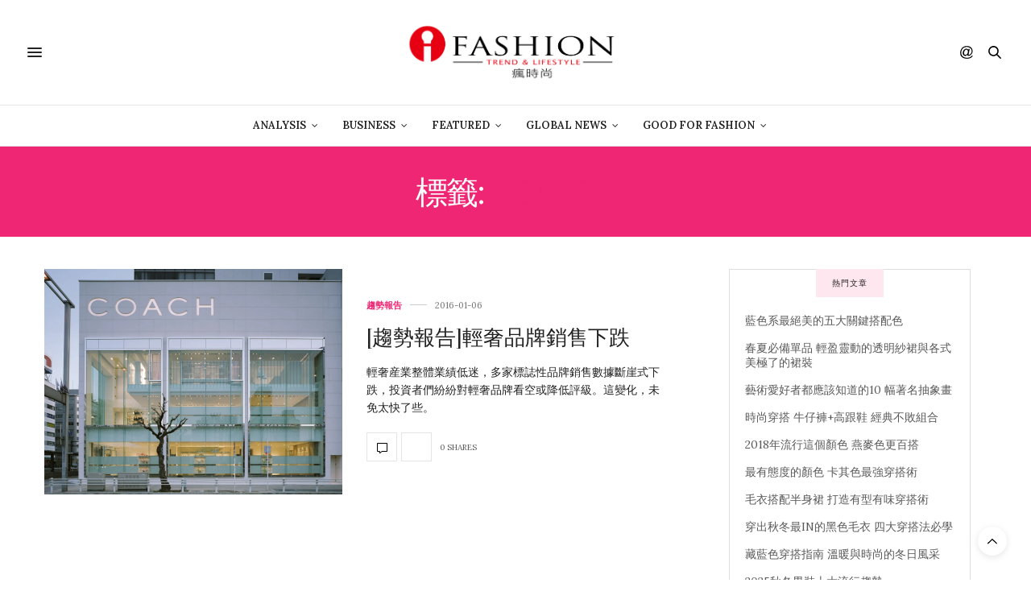

--- FILE ---
content_type: text/html; charset=utf-8
request_url: https://tools.prnewswire.com/zh-tw/live/27535/list/widget
body_size: 1466
content:


	<ul>
		<li class="w27535_release w27535_odd">
			<a class="w27535_title" href="https://ifashiontrend.com/prnewswire?rkey=20260115XG63046&amp;filter=27535">【U Lifestyle年度最受歡迎榜單揭曉】 《社群》年度之最 X《U GO》十大熱搜榜｜全新親子福利資訊專區/現金賞企劃加推第五回
			</a>
			<br /><span class="w27535_datetime localized" location="香港" utcDate="2026-01-15 06:00:00">
			2026-01-15 06:00:00
			</span>
			<span class="spacer"></span>
		</li>
		<li class="w27535_release w27535_even">
			<a class="w27535_title" href="https://ifashiontrend.com/prnewswire?rkey=20251218XG49651&amp;filter=27535">【U Community社群】投選心目中的男神女神 派發戲院現金券 | 完成聖誕任務贏免費酒店自助餐/酒店住宿連餐飲/AIA友邦嘉年華門票等3,000份禮物
			</a>
			<br /><span class="w27535_datetime localized" location="香港" utcDate="2025-12-18 06:00:00">
			2025-12-18 06:00:00
			</span>
			<span class="spacer"></span>
		</li>
		<li class="w27535_release w27535_odd">
			<a class="w27535_title" href="https://ifashiontrend.com/prnewswire?rkey=20251214XG45407&amp;filter=27535">設計營商周2025圓滿落幕
			</a>
			<br /><span class="w27535_datetime localized" location="香港" utcDate="2025-12-15 03:49:00">
			2025-12-15 03:49:00
			</span>
			<span class="spacer"></span>
		</li>
		<li class="w27535_release w27535_even">
			<a class="w27535_title" href="https://ifashiontrend.com/prnewswire?rkey=20251210XG40198&amp;filter=27535">【U Community社群四週年】每天陪您倒數聖誕
			</a>
			<br /><span class="w27535_datetime localized" location="香港" utcDate="2025-12-10 06:00:00">
			2025-12-10 06:00:00
			</span>
			<span class="spacer"></span>
		</li>
		<li class="w27535_release w27535_odd">
			<a class="w27535_title" href="https://ifashiontrend.com/prnewswire?rkey=20250904XG63097&amp;filter=27535">U Community 社群 9月豐富送禮月
			</a>
			<br /><span class="w27535_datetime localized" location="香港" utcDate="2025-09-04 06:00:00">
			2025-09-04 06:00:00
			</span>
			<span class="spacer"></span>
		</li>
		<li class="w27535_release w27535_even">
			<a class="w27535_title" href="https://ifashiontrend.com/prnewswire?rkey=20250824XG57068&amp;filter=27535">新齡美：歐萊雅如何在中國重塑衰老與美麗新範式
			</a>
			<br /><span class="w27535_datetime localized" location="上海" utcDate="2025-08-25 01:59:00">
			2025-08-25 01:59:00
			</span>
			<span class="spacer"></span>
		</li>
	</ul>
<div class="w27535_footer">
	<a href="https://ifashiontrend.com/prnewswire?start=1&filter=27535">更多新聞</a>
	
	
</div>


<style>
#w27535_widget {
	overflow: auto;
	overflow-x: hidden;
}

#w27535_widget .logo {
	display: block;
}


#w27535_widget div.w27535_footer, #w27535_widget div.w27535_footer *,
#w27535_widget ul, #w27535_widget ul>li, #w27535_widget ul * {
	list-style-type: none;
	padding: 0;
	margin: 0;
	width: auto;
	height: auto;
	background: none;
}

#w27535_widget .w27535_thumbnail>img.play_icon {
	position: absolute;
	top: 50%;
	left: 50%;
	width: 32px;
	margin: -16px 0 0 -16px;
	z-index: 10;
}

#w27535_widget .w27535_title, #w27535_widget .w27535_datetime, #w27535_widget .w27535_abstract, #w27535_widget .w27535_release>*:not(.w27535_thumbnail) {
	display: block;
	float: left;
}

#w27535_widget .w27535_release img.vicon {
	margin: 0 5px 0 0;
}

#w27535_widget .w27535_release .spacer {
	float: none;
	clear: both;
}

#w27535_widget .w27535_title, #w27535_widget .w27535_datetime {
	width: 100%;
}

#w27535_widget .w27535_footer {
	clear: both;
}

#w27535_widget .w27535_release {
	padding: 5px;
	border-bottom: 1px solid #DDDDDD;
}
	#w27535_widget .w27535_widgetTitle { font-weight: bold; }
	#w27535_widget .w27535_datetime { color: #999999; }
	#w27535_widget .w27535_datetime { font-weight: normal; }
	#w27535_widget .w27535_datetime { font-style: normal; }
	#w27535_widget .w27535_footer a { font-weight: bold; }
	#w27535_widget .w27535_footer a { font-style: normal; }
	#w27535_widget a { color:  ; }
	#w27535_widget .w27535_title { font-weight: bold; }
	#w27535_widget .w27535_title { font-style: normal; }
	#w27535_widget .w27535_release { border-bottom-style: solid; }
	#w27535_widget .w27535_release { border-bottom-width: 1px; }
</style>